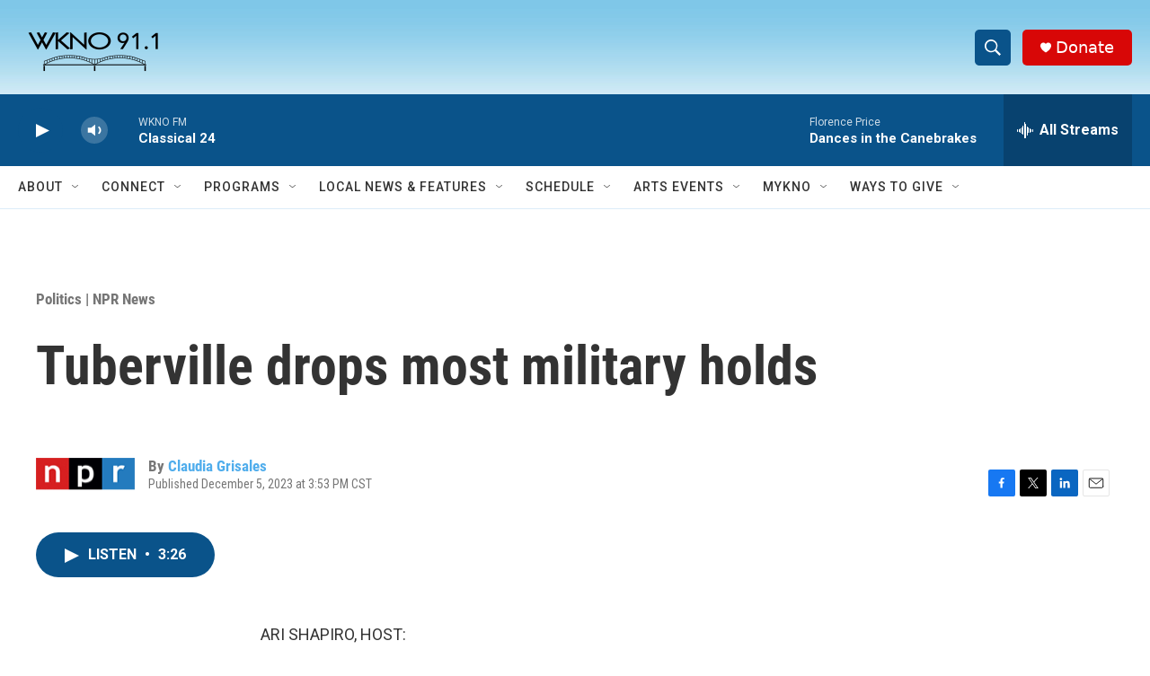

--- FILE ---
content_type: text/html; charset=utf-8
request_url: https://www.google.com/recaptcha/api2/anchor?ar=1&k=6LfHrSkUAAAAAPnKk5cT6JuKlKPzbwyTYuO8--Vr&co=aHR0cHM6Ly93d3cud2tub2ZtLm9yZzo0NDM.&hl=en&v=PoyoqOPhxBO7pBk68S4YbpHZ&size=invisible&anchor-ms=20000&execute-ms=30000&cb=rlemqq5khzhw
body_size: 49449
content:
<!DOCTYPE HTML><html dir="ltr" lang="en"><head><meta http-equiv="Content-Type" content="text/html; charset=UTF-8">
<meta http-equiv="X-UA-Compatible" content="IE=edge">
<title>reCAPTCHA</title>
<style type="text/css">
/* cyrillic-ext */
@font-face {
  font-family: 'Roboto';
  font-style: normal;
  font-weight: 400;
  font-stretch: 100%;
  src: url(//fonts.gstatic.com/s/roboto/v48/KFO7CnqEu92Fr1ME7kSn66aGLdTylUAMa3GUBHMdazTgWw.woff2) format('woff2');
  unicode-range: U+0460-052F, U+1C80-1C8A, U+20B4, U+2DE0-2DFF, U+A640-A69F, U+FE2E-FE2F;
}
/* cyrillic */
@font-face {
  font-family: 'Roboto';
  font-style: normal;
  font-weight: 400;
  font-stretch: 100%;
  src: url(//fonts.gstatic.com/s/roboto/v48/KFO7CnqEu92Fr1ME7kSn66aGLdTylUAMa3iUBHMdazTgWw.woff2) format('woff2');
  unicode-range: U+0301, U+0400-045F, U+0490-0491, U+04B0-04B1, U+2116;
}
/* greek-ext */
@font-face {
  font-family: 'Roboto';
  font-style: normal;
  font-weight: 400;
  font-stretch: 100%;
  src: url(//fonts.gstatic.com/s/roboto/v48/KFO7CnqEu92Fr1ME7kSn66aGLdTylUAMa3CUBHMdazTgWw.woff2) format('woff2');
  unicode-range: U+1F00-1FFF;
}
/* greek */
@font-face {
  font-family: 'Roboto';
  font-style: normal;
  font-weight: 400;
  font-stretch: 100%;
  src: url(//fonts.gstatic.com/s/roboto/v48/KFO7CnqEu92Fr1ME7kSn66aGLdTylUAMa3-UBHMdazTgWw.woff2) format('woff2');
  unicode-range: U+0370-0377, U+037A-037F, U+0384-038A, U+038C, U+038E-03A1, U+03A3-03FF;
}
/* math */
@font-face {
  font-family: 'Roboto';
  font-style: normal;
  font-weight: 400;
  font-stretch: 100%;
  src: url(//fonts.gstatic.com/s/roboto/v48/KFO7CnqEu92Fr1ME7kSn66aGLdTylUAMawCUBHMdazTgWw.woff2) format('woff2');
  unicode-range: U+0302-0303, U+0305, U+0307-0308, U+0310, U+0312, U+0315, U+031A, U+0326-0327, U+032C, U+032F-0330, U+0332-0333, U+0338, U+033A, U+0346, U+034D, U+0391-03A1, U+03A3-03A9, U+03B1-03C9, U+03D1, U+03D5-03D6, U+03F0-03F1, U+03F4-03F5, U+2016-2017, U+2034-2038, U+203C, U+2040, U+2043, U+2047, U+2050, U+2057, U+205F, U+2070-2071, U+2074-208E, U+2090-209C, U+20D0-20DC, U+20E1, U+20E5-20EF, U+2100-2112, U+2114-2115, U+2117-2121, U+2123-214F, U+2190, U+2192, U+2194-21AE, U+21B0-21E5, U+21F1-21F2, U+21F4-2211, U+2213-2214, U+2216-22FF, U+2308-230B, U+2310, U+2319, U+231C-2321, U+2336-237A, U+237C, U+2395, U+239B-23B7, U+23D0, U+23DC-23E1, U+2474-2475, U+25AF, U+25B3, U+25B7, U+25BD, U+25C1, U+25CA, U+25CC, U+25FB, U+266D-266F, U+27C0-27FF, U+2900-2AFF, U+2B0E-2B11, U+2B30-2B4C, U+2BFE, U+3030, U+FF5B, U+FF5D, U+1D400-1D7FF, U+1EE00-1EEFF;
}
/* symbols */
@font-face {
  font-family: 'Roboto';
  font-style: normal;
  font-weight: 400;
  font-stretch: 100%;
  src: url(//fonts.gstatic.com/s/roboto/v48/KFO7CnqEu92Fr1ME7kSn66aGLdTylUAMaxKUBHMdazTgWw.woff2) format('woff2');
  unicode-range: U+0001-000C, U+000E-001F, U+007F-009F, U+20DD-20E0, U+20E2-20E4, U+2150-218F, U+2190, U+2192, U+2194-2199, U+21AF, U+21E6-21F0, U+21F3, U+2218-2219, U+2299, U+22C4-22C6, U+2300-243F, U+2440-244A, U+2460-24FF, U+25A0-27BF, U+2800-28FF, U+2921-2922, U+2981, U+29BF, U+29EB, U+2B00-2BFF, U+4DC0-4DFF, U+FFF9-FFFB, U+10140-1018E, U+10190-1019C, U+101A0, U+101D0-101FD, U+102E0-102FB, U+10E60-10E7E, U+1D2C0-1D2D3, U+1D2E0-1D37F, U+1F000-1F0FF, U+1F100-1F1AD, U+1F1E6-1F1FF, U+1F30D-1F30F, U+1F315, U+1F31C, U+1F31E, U+1F320-1F32C, U+1F336, U+1F378, U+1F37D, U+1F382, U+1F393-1F39F, U+1F3A7-1F3A8, U+1F3AC-1F3AF, U+1F3C2, U+1F3C4-1F3C6, U+1F3CA-1F3CE, U+1F3D4-1F3E0, U+1F3ED, U+1F3F1-1F3F3, U+1F3F5-1F3F7, U+1F408, U+1F415, U+1F41F, U+1F426, U+1F43F, U+1F441-1F442, U+1F444, U+1F446-1F449, U+1F44C-1F44E, U+1F453, U+1F46A, U+1F47D, U+1F4A3, U+1F4B0, U+1F4B3, U+1F4B9, U+1F4BB, U+1F4BF, U+1F4C8-1F4CB, U+1F4D6, U+1F4DA, U+1F4DF, U+1F4E3-1F4E6, U+1F4EA-1F4ED, U+1F4F7, U+1F4F9-1F4FB, U+1F4FD-1F4FE, U+1F503, U+1F507-1F50B, U+1F50D, U+1F512-1F513, U+1F53E-1F54A, U+1F54F-1F5FA, U+1F610, U+1F650-1F67F, U+1F687, U+1F68D, U+1F691, U+1F694, U+1F698, U+1F6AD, U+1F6B2, U+1F6B9-1F6BA, U+1F6BC, U+1F6C6-1F6CF, U+1F6D3-1F6D7, U+1F6E0-1F6EA, U+1F6F0-1F6F3, U+1F6F7-1F6FC, U+1F700-1F7FF, U+1F800-1F80B, U+1F810-1F847, U+1F850-1F859, U+1F860-1F887, U+1F890-1F8AD, U+1F8B0-1F8BB, U+1F8C0-1F8C1, U+1F900-1F90B, U+1F93B, U+1F946, U+1F984, U+1F996, U+1F9E9, U+1FA00-1FA6F, U+1FA70-1FA7C, U+1FA80-1FA89, U+1FA8F-1FAC6, U+1FACE-1FADC, U+1FADF-1FAE9, U+1FAF0-1FAF8, U+1FB00-1FBFF;
}
/* vietnamese */
@font-face {
  font-family: 'Roboto';
  font-style: normal;
  font-weight: 400;
  font-stretch: 100%;
  src: url(//fonts.gstatic.com/s/roboto/v48/KFO7CnqEu92Fr1ME7kSn66aGLdTylUAMa3OUBHMdazTgWw.woff2) format('woff2');
  unicode-range: U+0102-0103, U+0110-0111, U+0128-0129, U+0168-0169, U+01A0-01A1, U+01AF-01B0, U+0300-0301, U+0303-0304, U+0308-0309, U+0323, U+0329, U+1EA0-1EF9, U+20AB;
}
/* latin-ext */
@font-face {
  font-family: 'Roboto';
  font-style: normal;
  font-weight: 400;
  font-stretch: 100%;
  src: url(//fonts.gstatic.com/s/roboto/v48/KFO7CnqEu92Fr1ME7kSn66aGLdTylUAMa3KUBHMdazTgWw.woff2) format('woff2');
  unicode-range: U+0100-02BA, U+02BD-02C5, U+02C7-02CC, U+02CE-02D7, U+02DD-02FF, U+0304, U+0308, U+0329, U+1D00-1DBF, U+1E00-1E9F, U+1EF2-1EFF, U+2020, U+20A0-20AB, U+20AD-20C0, U+2113, U+2C60-2C7F, U+A720-A7FF;
}
/* latin */
@font-face {
  font-family: 'Roboto';
  font-style: normal;
  font-weight: 400;
  font-stretch: 100%;
  src: url(//fonts.gstatic.com/s/roboto/v48/KFO7CnqEu92Fr1ME7kSn66aGLdTylUAMa3yUBHMdazQ.woff2) format('woff2');
  unicode-range: U+0000-00FF, U+0131, U+0152-0153, U+02BB-02BC, U+02C6, U+02DA, U+02DC, U+0304, U+0308, U+0329, U+2000-206F, U+20AC, U+2122, U+2191, U+2193, U+2212, U+2215, U+FEFF, U+FFFD;
}
/* cyrillic-ext */
@font-face {
  font-family: 'Roboto';
  font-style: normal;
  font-weight: 500;
  font-stretch: 100%;
  src: url(//fonts.gstatic.com/s/roboto/v48/KFO7CnqEu92Fr1ME7kSn66aGLdTylUAMa3GUBHMdazTgWw.woff2) format('woff2');
  unicode-range: U+0460-052F, U+1C80-1C8A, U+20B4, U+2DE0-2DFF, U+A640-A69F, U+FE2E-FE2F;
}
/* cyrillic */
@font-face {
  font-family: 'Roboto';
  font-style: normal;
  font-weight: 500;
  font-stretch: 100%;
  src: url(//fonts.gstatic.com/s/roboto/v48/KFO7CnqEu92Fr1ME7kSn66aGLdTylUAMa3iUBHMdazTgWw.woff2) format('woff2');
  unicode-range: U+0301, U+0400-045F, U+0490-0491, U+04B0-04B1, U+2116;
}
/* greek-ext */
@font-face {
  font-family: 'Roboto';
  font-style: normal;
  font-weight: 500;
  font-stretch: 100%;
  src: url(//fonts.gstatic.com/s/roboto/v48/KFO7CnqEu92Fr1ME7kSn66aGLdTylUAMa3CUBHMdazTgWw.woff2) format('woff2');
  unicode-range: U+1F00-1FFF;
}
/* greek */
@font-face {
  font-family: 'Roboto';
  font-style: normal;
  font-weight: 500;
  font-stretch: 100%;
  src: url(//fonts.gstatic.com/s/roboto/v48/KFO7CnqEu92Fr1ME7kSn66aGLdTylUAMa3-UBHMdazTgWw.woff2) format('woff2');
  unicode-range: U+0370-0377, U+037A-037F, U+0384-038A, U+038C, U+038E-03A1, U+03A3-03FF;
}
/* math */
@font-face {
  font-family: 'Roboto';
  font-style: normal;
  font-weight: 500;
  font-stretch: 100%;
  src: url(//fonts.gstatic.com/s/roboto/v48/KFO7CnqEu92Fr1ME7kSn66aGLdTylUAMawCUBHMdazTgWw.woff2) format('woff2');
  unicode-range: U+0302-0303, U+0305, U+0307-0308, U+0310, U+0312, U+0315, U+031A, U+0326-0327, U+032C, U+032F-0330, U+0332-0333, U+0338, U+033A, U+0346, U+034D, U+0391-03A1, U+03A3-03A9, U+03B1-03C9, U+03D1, U+03D5-03D6, U+03F0-03F1, U+03F4-03F5, U+2016-2017, U+2034-2038, U+203C, U+2040, U+2043, U+2047, U+2050, U+2057, U+205F, U+2070-2071, U+2074-208E, U+2090-209C, U+20D0-20DC, U+20E1, U+20E5-20EF, U+2100-2112, U+2114-2115, U+2117-2121, U+2123-214F, U+2190, U+2192, U+2194-21AE, U+21B0-21E5, U+21F1-21F2, U+21F4-2211, U+2213-2214, U+2216-22FF, U+2308-230B, U+2310, U+2319, U+231C-2321, U+2336-237A, U+237C, U+2395, U+239B-23B7, U+23D0, U+23DC-23E1, U+2474-2475, U+25AF, U+25B3, U+25B7, U+25BD, U+25C1, U+25CA, U+25CC, U+25FB, U+266D-266F, U+27C0-27FF, U+2900-2AFF, U+2B0E-2B11, U+2B30-2B4C, U+2BFE, U+3030, U+FF5B, U+FF5D, U+1D400-1D7FF, U+1EE00-1EEFF;
}
/* symbols */
@font-face {
  font-family: 'Roboto';
  font-style: normal;
  font-weight: 500;
  font-stretch: 100%;
  src: url(//fonts.gstatic.com/s/roboto/v48/KFO7CnqEu92Fr1ME7kSn66aGLdTylUAMaxKUBHMdazTgWw.woff2) format('woff2');
  unicode-range: U+0001-000C, U+000E-001F, U+007F-009F, U+20DD-20E0, U+20E2-20E4, U+2150-218F, U+2190, U+2192, U+2194-2199, U+21AF, U+21E6-21F0, U+21F3, U+2218-2219, U+2299, U+22C4-22C6, U+2300-243F, U+2440-244A, U+2460-24FF, U+25A0-27BF, U+2800-28FF, U+2921-2922, U+2981, U+29BF, U+29EB, U+2B00-2BFF, U+4DC0-4DFF, U+FFF9-FFFB, U+10140-1018E, U+10190-1019C, U+101A0, U+101D0-101FD, U+102E0-102FB, U+10E60-10E7E, U+1D2C0-1D2D3, U+1D2E0-1D37F, U+1F000-1F0FF, U+1F100-1F1AD, U+1F1E6-1F1FF, U+1F30D-1F30F, U+1F315, U+1F31C, U+1F31E, U+1F320-1F32C, U+1F336, U+1F378, U+1F37D, U+1F382, U+1F393-1F39F, U+1F3A7-1F3A8, U+1F3AC-1F3AF, U+1F3C2, U+1F3C4-1F3C6, U+1F3CA-1F3CE, U+1F3D4-1F3E0, U+1F3ED, U+1F3F1-1F3F3, U+1F3F5-1F3F7, U+1F408, U+1F415, U+1F41F, U+1F426, U+1F43F, U+1F441-1F442, U+1F444, U+1F446-1F449, U+1F44C-1F44E, U+1F453, U+1F46A, U+1F47D, U+1F4A3, U+1F4B0, U+1F4B3, U+1F4B9, U+1F4BB, U+1F4BF, U+1F4C8-1F4CB, U+1F4D6, U+1F4DA, U+1F4DF, U+1F4E3-1F4E6, U+1F4EA-1F4ED, U+1F4F7, U+1F4F9-1F4FB, U+1F4FD-1F4FE, U+1F503, U+1F507-1F50B, U+1F50D, U+1F512-1F513, U+1F53E-1F54A, U+1F54F-1F5FA, U+1F610, U+1F650-1F67F, U+1F687, U+1F68D, U+1F691, U+1F694, U+1F698, U+1F6AD, U+1F6B2, U+1F6B9-1F6BA, U+1F6BC, U+1F6C6-1F6CF, U+1F6D3-1F6D7, U+1F6E0-1F6EA, U+1F6F0-1F6F3, U+1F6F7-1F6FC, U+1F700-1F7FF, U+1F800-1F80B, U+1F810-1F847, U+1F850-1F859, U+1F860-1F887, U+1F890-1F8AD, U+1F8B0-1F8BB, U+1F8C0-1F8C1, U+1F900-1F90B, U+1F93B, U+1F946, U+1F984, U+1F996, U+1F9E9, U+1FA00-1FA6F, U+1FA70-1FA7C, U+1FA80-1FA89, U+1FA8F-1FAC6, U+1FACE-1FADC, U+1FADF-1FAE9, U+1FAF0-1FAF8, U+1FB00-1FBFF;
}
/* vietnamese */
@font-face {
  font-family: 'Roboto';
  font-style: normal;
  font-weight: 500;
  font-stretch: 100%;
  src: url(//fonts.gstatic.com/s/roboto/v48/KFO7CnqEu92Fr1ME7kSn66aGLdTylUAMa3OUBHMdazTgWw.woff2) format('woff2');
  unicode-range: U+0102-0103, U+0110-0111, U+0128-0129, U+0168-0169, U+01A0-01A1, U+01AF-01B0, U+0300-0301, U+0303-0304, U+0308-0309, U+0323, U+0329, U+1EA0-1EF9, U+20AB;
}
/* latin-ext */
@font-face {
  font-family: 'Roboto';
  font-style: normal;
  font-weight: 500;
  font-stretch: 100%;
  src: url(//fonts.gstatic.com/s/roboto/v48/KFO7CnqEu92Fr1ME7kSn66aGLdTylUAMa3KUBHMdazTgWw.woff2) format('woff2');
  unicode-range: U+0100-02BA, U+02BD-02C5, U+02C7-02CC, U+02CE-02D7, U+02DD-02FF, U+0304, U+0308, U+0329, U+1D00-1DBF, U+1E00-1E9F, U+1EF2-1EFF, U+2020, U+20A0-20AB, U+20AD-20C0, U+2113, U+2C60-2C7F, U+A720-A7FF;
}
/* latin */
@font-face {
  font-family: 'Roboto';
  font-style: normal;
  font-weight: 500;
  font-stretch: 100%;
  src: url(//fonts.gstatic.com/s/roboto/v48/KFO7CnqEu92Fr1ME7kSn66aGLdTylUAMa3yUBHMdazQ.woff2) format('woff2');
  unicode-range: U+0000-00FF, U+0131, U+0152-0153, U+02BB-02BC, U+02C6, U+02DA, U+02DC, U+0304, U+0308, U+0329, U+2000-206F, U+20AC, U+2122, U+2191, U+2193, U+2212, U+2215, U+FEFF, U+FFFD;
}
/* cyrillic-ext */
@font-face {
  font-family: 'Roboto';
  font-style: normal;
  font-weight: 900;
  font-stretch: 100%;
  src: url(//fonts.gstatic.com/s/roboto/v48/KFO7CnqEu92Fr1ME7kSn66aGLdTylUAMa3GUBHMdazTgWw.woff2) format('woff2');
  unicode-range: U+0460-052F, U+1C80-1C8A, U+20B4, U+2DE0-2DFF, U+A640-A69F, U+FE2E-FE2F;
}
/* cyrillic */
@font-face {
  font-family: 'Roboto';
  font-style: normal;
  font-weight: 900;
  font-stretch: 100%;
  src: url(//fonts.gstatic.com/s/roboto/v48/KFO7CnqEu92Fr1ME7kSn66aGLdTylUAMa3iUBHMdazTgWw.woff2) format('woff2');
  unicode-range: U+0301, U+0400-045F, U+0490-0491, U+04B0-04B1, U+2116;
}
/* greek-ext */
@font-face {
  font-family: 'Roboto';
  font-style: normal;
  font-weight: 900;
  font-stretch: 100%;
  src: url(//fonts.gstatic.com/s/roboto/v48/KFO7CnqEu92Fr1ME7kSn66aGLdTylUAMa3CUBHMdazTgWw.woff2) format('woff2');
  unicode-range: U+1F00-1FFF;
}
/* greek */
@font-face {
  font-family: 'Roboto';
  font-style: normal;
  font-weight: 900;
  font-stretch: 100%;
  src: url(//fonts.gstatic.com/s/roboto/v48/KFO7CnqEu92Fr1ME7kSn66aGLdTylUAMa3-UBHMdazTgWw.woff2) format('woff2');
  unicode-range: U+0370-0377, U+037A-037F, U+0384-038A, U+038C, U+038E-03A1, U+03A3-03FF;
}
/* math */
@font-face {
  font-family: 'Roboto';
  font-style: normal;
  font-weight: 900;
  font-stretch: 100%;
  src: url(//fonts.gstatic.com/s/roboto/v48/KFO7CnqEu92Fr1ME7kSn66aGLdTylUAMawCUBHMdazTgWw.woff2) format('woff2');
  unicode-range: U+0302-0303, U+0305, U+0307-0308, U+0310, U+0312, U+0315, U+031A, U+0326-0327, U+032C, U+032F-0330, U+0332-0333, U+0338, U+033A, U+0346, U+034D, U+0391-03A1, U+03A3-03A9, U+03B1-03C9, U+03D1, U+03D5-03D6, U+03F0-03F1, U+03F4-03F5, U+2016-2017, U+2034-2038, U+203C, U+2040, U+2043, U+2047, U+2050, U+2057, U+205F, U+2070-2071, U+2074-208E, U+2090-209C, U+20D0-20DC, U+20E1, U+20E5-20EF, U+2100-2112, U+2114-2115, U+2117-2121, U+2123-214F, U+2190, U+2192, U+2194-21AE, U+21B0-21E5, U+21F1-21F2, U+21F4-2211, U+2213-2214, U+2216-22FF, U+2308-230B, U+2310, U+2319, U+231C-2321, U+2336-237A, U+237C, U+2395, U+239B-23B7, U+23D0, U+23DC-23E1, U+2474-2475, U+25AF, U+25B3, U+25B7, U+25BD, U+25C1, U+25CA, U+25CC, U+25FB, U+266D-266F, U+27C0-27FF, U+2900-2AFF, U+2B0E-2B11, U+2B30-2B4C, U+2BFE, U+3030, U+FF5B, U+FF5D, U+1D400-1D7FF, U+1EE00-1EEFF;
}
/* symbols */
@font-face {
  font-family: 'Roboto';
  font-style: normal;
  font-weight: 900;
  font-stretch: 100%;
  src: url(//fonts.gstatic.com/s/roboto/v48/KFO7CnqEu92Fr1ME7kSn66aGLdTylUAMaxKUBHMdazTgWw.woff2) format('woff2');
  unicode-range: U+0001-000C, U+000E-001F, U+007F-009F, U+20DD-20E0, U+20E2-20E4, U+2150-218F, U+2190, U+2192, U+2194-2199, U+21AF, U+21E6-21F0, U+21F3, U+2218-2219, U+2299, U+22C4-22C6, U+2300-243F, U+2440-244A, U+2460-24FF, U+25A0-27BF, U+2800-28FF, U+2921-2922, U+2981, U+29BF, U+29EB, U+2B00-2BFF, U+4DC0-4DFF, U+FFF9-FFFB, U+10140-1018E, U+10190-1019C, U+101A0, U+101D0-101FD, U+102E0-102FB, U+10E60-10E7E, U+1D2C0-1D2D3, U+1D2E0-1D37F, U+1F000-1F0FF, U+1F100-1F1AD, U+1F1E6-1F1FF, U+1F30D-1F30F, U+1F315, U+1F31C, U+1F31E, U+1F320-1F32C, U+1F336, U+1F378, U+1F37D, U+1F382, U+1F393-1F39F, U+1F3A7-1F3A8, U+1F3AC-1F3AF, U+1F3C2, U+1F3C4-1F3C6, U+1F3CA-1F3CE, U+1F3D4-1F3E0, U+1F3ED, U+1F3F1-1F3F3, U+1F3F5-1F3F7, U+1F408, U+1F415, U+1F41F, U+1F426, U+1F43F, U+1F441-1F442, U+1F444, U+1F446-1F449, U+1F44C-1F44E, U+1F453, U+1F46A, U+1F47D, U+1F4A3, U+1F4B0, U+1F4B3, U+1F4B9, U+1F4BB, U+1F4BF, U+1F4C8-1F4CB, U+1F4D6, U+1F4DA, U+1F4DF, U+1F4E3-1F4E6, U+1F4EA-1F4ED, U+1F4F7, U+1F4F9-1F4FB, U+1F4FD-1F4FE, U+1F503, U+1F507-1F50B, U+1F50D, U+1F512-1F513, U+1F53E-1F54A, U+1F54F-1F5FA, U+1F610, U+1F650-1F67F, U+1F687, U+1F68D, U+1F691, U+1F694, U+1F698, U+1F6AD, U+1F6B2, U+1F6B9-1F6BA, U+1F6BC, U+1F6C6-1F6CF, U+1F6D3-1F6D7, U+1F6E0-1F6EA, U+1F6F0-1F6F3, U+1F6F7-1F6FC, U+1F700-1F7FF, U+1F800-1F80B, U+1F810-1F847, U+1F850-1F859, U+1F860-1F887, U+1F890-1F8AD, U+1F8B0-1F8BB, U+1F8C0-1F8C1, U+1F900-1F90B, U+1F93B, U+1F946, U+1F984, U+1F996, U+1F9E9, U+1FA00-1FA6F, U+1FA70-1FA7C, U+1FA80-1FA89, U+1FA8F-1FAC6, U+1FACE-1FADC, U+1FADF-1FAE9, U+1FAF0-1FAF8, U+1FB00-1FBFF;
}
/* vietnamese */
@font-face {
  font-family: 'Roboto';
  font-style: normal;
  font-weight: 900;
  font-stretch: 100%;
  src: url(//fonts.gstatic.com/s/roboto/v48/KFO7CnqEu92Fr1ME7kSn66aGLdTylUAMa3OUBHMdazTgWw.woff2) format('woff2');
  unicode-range: U+0102-0103, U+0110-0111, U+0128-0129, U+0168-0169, U+01A0-01A1, U+01AF-01B0, U+0300-0301, U+0303-0304, U+0308-0309, U+0323, U+0329, U+1EA0-1EF9, U+20AB;
}
/* latin-ext */
@font-face {
  font-family: 'Roboto';
  font-style: normal;
  font-weight: 900;
  font-stretch: 100%;
  src: url(//fonts.gstatic.com/s/roboto/v48/KFO7CnqEu92Fr1ME7kSn66aGLdTylUAMa3KUBHMdazTgWw.woff2) format('woff2');
  unicode-range: U+0100-02BA, U+02BD-02C5, U+02C7-02CC, U+02CE-02D7, U+02DD-02FF, U+0304, U+0308, U+0329, U+1D00-1DBF, U+1E00-1E9F, U+1EF2-1EFF, U+2020, U+20A0-20AB, U+20AD-20C0, U+2113, U+2C60-2C7F, U+A720-A7FF;
}
/* latin */
@font-face {
  font-family: 'Roboto';
  font-style: normal;
  font-weight: 900;
  font-stretch: 100%;
  src: url(//fonts.gstatic.com/s/roboto/v48/KFO7CnqEu92Fr1ME7kSn66aGLdTylUAMa3yUBHMdazQ.woff2) format('woff2');
  unicode-range: U+0000-00FF, U+0131, U+0152-0153, U+02BB-02BC, U+02C6, U+02DA, U+02DC, U+0304, U+0308, U+0329, U+2000-206F, U+20AC, U+2122, U+2191, U+2193, U+2212, U+2215, U+FEFF, U+FFFD;
}

</style>
<link rel="stylesheet" type="text/css" href="https://www.gstatic.com/recaptcha/releases/PoyoqOPhxBO7pBk68S4YbpHZ/styles__ltr.css">
<script nonce="poJ8AR28qfs_52cx-X2W_w" type="text/javascript">window['__recaptcha_api'] = 'https://www.google.com/recaptcha/api2/';</script>
<script type="text/javascript" src="https://www.gstatic.com/recaptcha/releases/PoyoqOPhxBO7pBk68S4YbpHZ/recaptcha__en.js" nonce="poJ8AR28qfs_52cx-X2W_w">
      
    </script></head>
<body><div id="rc-anchor-alert" class="rc-anchor-alert"></div>
<input type="hidden" id="recaptcha-token" value="[base64]">
<script type="text/javascript" nonce="poJ8AR28qfs_52cx-X2W_w">
      recaptcha.anchor.Main.init("[\x22ainput\x22,[\x22bgdata\x22,\x22\x22,\[base64]/[base64]/[base64]/KE4oMTI0LHYsdi5HKSxMWihsLHYpKTpOKDEyNCx2LGwpLFYpLHYpLFQpKSxGKDE3MSx2KX0scjc9ZnVuY3Rpb24obCl7cmV0dXJuIGx9LEM9ZnVuY3Rpb24obCxWLHYpe04odixsLFYpLFZbYWtdPTI3OTZ9LG49ZnVuY3Rpb24obCxWKXtWLlg9KChWLlg/[base64]/[base64]/[base64]/[base64]/[base64]/[base64]/[base64]/[base64]/[base64]/[base64]/[base64]\\u003d\x22,\[base64]\\u003d\\u003d\x22,\[base64]/wpchw6fDgMK6YgrDrjzCnT7Cj8OuUMO/TcKjGsOYZ8O6KsKaOjlXXAHCkcKjD8OQwpMlLhIJKcOxwqhhM8O1NcOiEMKlwpvDhcOOwo8gXcOwDyrCkizDpkHCl3DCvEdPwp8SSU06TMKqwqnDg2fDlg8Jw5fCpHrDksOye8Kjwr1pwo/DlMK1wqodwoDClMKiw5xvw7x2wobDq8OOw5/CkzDDowrCi8ODWSTCnMKgCsOwwqHCtFbDkcKIw4NTb8Ksw4ktE8OJf8KPwpYYJcK0w7PDm8OLcCjCuE/Dr0Y8wpo0S1tcKwTDuXHCrcOoCwRfw5EcwqlPw6vDq8KBw60aCMKlw45pwrQUwp3CoR/DrVnCrMK4w4vDoU/CjsOIwrrCuyPClcOtV8K2OzrChTrCg3PDtMOCEFpbwpvDk8Okw7ZMaTdewoPDi1PDgMKJcyrCpMOWw53CksKEwrvCpsKlwqsYwq3ColvClgXCs0DDvcKRJgrDgsKbBMOuQMONP0llw7nCqV3DkDwlw5zCgsOwwotPPcKoCzB/IsKIw4U+wrXCiMOJEsKvRQp1wp7DtX3DvmQMNDfDncO8wo5vw7pCwq/[base64]/VCDCksOtdxDCjTkuwqzCisKaWTHDrS80wrHDtcKDw5LDjMKCwps2wphdIXARJ8OFw4/DuhrCtVdQUx7DnsO0cMOiworDj8Kgw6DCtsKZw4bCtTRHwo9+K8KpRMOkw6PCmG49wqE9QsKNA8Oaw5/Dt8OUwp1TBMKZwpEbKcKKbgdSw47Cs8OtwoPDlBA3c0V0Q8KZwpLDuDZXw70HXcOXwo9wTMKLw43DoWh0wpcDwqJawoA+wp/[base64]/[base64]/CgknDuSkTMcKKwq8gAXJgQ8KVZMO0w5PCiMKAw6LDucOuw59kwoHCs8OrG8OHFcOeYgDCocK1wq1ewrBRwpAacAzCvjbDtj9cPsOmLUnCnsKpLsK1XVDCvsOgBsOrdknDusKmWV7DrxvDoMKzTcKBHCrCh8KoYGdNeGsmAcORJzpJw70WZcO6w7t/w5nDgU0xwqLDl8KWw6DCrsOHE8K6TXk3IEp2RCHDm8K8C29HUcKgelzDs8KUw7zCsTcjw4fCvMKpGydfw688bMKiJsKAeijDhMKSwqBuSUHDrcOibsKOw5caw4zDgTnCq0DCiwNgwqIFwrrDuMOawqo4FirDvsOiwoHDkAJVw4/DgcKpL8Ktw7TDhj7DocOIwp7CicK7worDsMOywp7DoWzDuMOww4pFYBFvwrbClcObw4TDrycAPQvCo3BqU8KfBcOAw67DusKGwoFxwp1sI8OUUS3CvBjDhnXCrcK2EMOtw5RKNsOKYsOuwpLCoMOMIMOgfcO0w7jCmUweHsKURhbCjmjDmlbDsUAiw7sfI3/Dm8K6wqLDiMKfBsKKP8KQacKvYMKTJ1Nyw6A4c2kMwoPCpsOiDTXDgcK1IMOTwqUQwpk+XcO6wpbDrMKVNMOhIAzDqsOEO15FYV3CgX02w4s0wpLDhMK/RMKsRMK7wrdWwpQoKHtmJyXDkMOIwqDDqsKOY05pG8O9IAo0woNqFX1XCcOpacOtGCDCgxLCqXJEwp3Ctk/DiyrCjkxdw69oRQUzHsK5f8KMOx9ICAFxJMOTwqrDpz3DpsOZw67DvlTCkcKYwrweIVTCjsKUC8K1ckZswpNXw5TCqcK6wr/DscKow7lgD8O1w5dNKsOWZHM4YDHCoyjCk37DiMOYwpfCr8Kjw5LCkytkGsOLazHDrsKQwoV/[base64]/K8OlIwfCkE1kwrxnwonCp8K5wrzClsKwXsKSw655wpIdwqjCmcKDOFxRG2xfwqotwqM5wo3DusKKw7HClF3DgkTDtMK/MS3CrcKLbcOVc8K4esKYPnjDn8O+w5RiwpzCoVM0RCXDg8OVw59pcMKNThHCjh3DiWwywppjFi9Vwq8JYMOUOFrCsRfDksOLw7duwoIrw7TCuXzDqsKvwqN6w7ZTwrNowp4XRDjCssOxwoM3K8KCQcOEwqF/WSVYbwA7LcKpw5ETw7XDkXUQwpnDihsBeMKkfsKrTsKYI8Krw4Z2SsOnw64zw5zDkQoaw7M4PcKrw5c9JRMHwrkzHzTDumt6wp9hB8O/w5jCgcKGFUZiwrF4BDbCjTLDt8Ksw7ZXwqBEw6/Cv0vDjcOmwrDDjcOAVRYqw53CohrCn8OpWCnDjcO2GcK0wpjCmTXCksObOsOyO3zChHdOwq3DkMKiTMOSw7jCt8O5w4LDvSIKw5nCkQIUwqZgwoRJwoTChsKrL2fDn2toWzISZjtsEsOewr0nGcOtw61/w4TDvcKDQ8OpwrRrTCgHw6ViFhRDw6USHsO8Oi8+wpXDk8KRwrUSWsOAPsO/w4XCrsK/wqtzwobDlsKmHcKSw7/DoXrCtXMQKMOiaQDCm13CtkA8YnzCosKdwokIw59ydsOjTwvCr8K8w5rDpMOOaGrDisKKwqNywpJ4FGZmO8OvdypNwq3CpsOjZCsrAlB9BcKJaMKuBgPChAEqfcKeO8OrYHEkw6LDmcKxZ8Ocw5xjcl3CoUktZGDDnMOQw7HDkBXCkx7DnUrCrsOvNU12TcK/TC9wwpgvwrPCosO4Z8KzNcKpAg9LwrTCgXwPIcKyw7DChcODCsKRw5XDr8O5HGw4CsOzMMO/w7jCkVrDjMO2cUnDtsOOWybDoMOnTSsvwrhGwqsswrLCpErDq8Ocw6c8PMOjDsOSPsKSQ8OvYsOZZsK5KsKTwqobwq8dwpsfwrNRWcKRT3bCscKANh44Q0A9AsOMa8KvH8KqwrFnamvCnFzCnFrCncOMw6Z0EFLCq8O4w6XCpMO3wr3Ci8O/w4F5UMKlNz4YwrfCpsK3d1HCsEQ3bMKQIC/DmsK2wo1pOcKewqdBw7zDmsOxCzAdw4DCs8KFYUMRw7bDqhzDomLDhMOxKMOREQcTw7PDpQHCqhbDjTQkw4N9LMOSw67CgUxGw7A0w5EaXcOMw4cnFznCvSTDmcKIw41rAsKjwpFzw7Bowr9ow6RVwroFw4vCuMK/MHHCkFJ5wqc2wprDrXHDkUhgw5dVwrk/w5MNwoTCpQ1ydsOyfcOKw6HCq8OIw4tgwoHDmcOVworDtF9tw6Ycw4vDvH3Cn1vDogXCoFDChcKxw4TDk8OsGHoDwp47w73DukzCisKgwofDtBtED3TDjsOMSHsvPsKiXFkyw4LCtGLCl8KhKCjChMK9AcKKwo/CnMOgwpTDoMK6wpjConJuwp05L8K2w4Q3wo1bwrvDoTTDhsOZLXzChsOSKFLCmsO0Ll5QAcKLQcKpwp/[base64]/LMKwwrvDm8Kxw4/Dg1d1w6RGwrzDisKMJcOMcMKEAMOoIcOIQcKvw4vDo2vCoVfDilU4FMK9w4LCmsO+w77DpcKnZ8Omwp3DoG4TAxzCow/DljNJP8KMw7jCswTDmno+OMOgwr5HwpMsRgDClHlqS8KGwoHDmMOmw6dpKMKZF8KDwq9Jwo8vw7LCkcKQwpJeH0jCncO7wpMgwphBLcOtVcKXw6nDjjcCfMOGD8KMw7PDhcOeVn1lw6/DgkbDjTTCkRdgQxASHCTCnMOWPxFQwpDCkFDDnkPCscK5woDDkcO7WBnCqSHDgBZESkrCh13CoxbCucK2GBzDucKmw47Dv3B5w61nw7bClirCosORQcO0w7jCocO9wq/CviNZw4jDniVLw5zClsO+wovCp3Bpw7nCj17CvsKpC8KDwp7CmGEWwqVdVl/CnsOEwoIuwrt8c3Rhw7DDvm5TwpMrwoPDiiAJPEt6w6cgw4zCsiMXw613w7LDsVjDncOvGsOuw5zCiMKoZ8Kyw4EiW8KswpIYwqpew5fDjMObGFAqwrHClsO1wpkOwqjChyjDncKZOgnDqj1PwpDCpMKcwqtCw7cASsKEeDRVJ2hTCcOVGcOZwqNsfCXClcOsa2/[base64]/DrEtWw6PCr8K7HsOowq0zCVfCozfCi8K9JMOjKMKBOV3Cs2Y5TMK9w4LCusOqw4xIw7PCucKYesOWOi9wB8KiHXRlWyLDgcKfw50PwqnDtxjDksKnecKrwoAfRcKww47CkcKfSCLDr0LCqcKPYsOAw5TCjhTCrzAUJsOlM8ORwrPDsiLDhsKzwprCpcKHwqsJAB/CgMOkDFwdacK9wqgAw7g9wrbCqldDwp8Jwp3CvhMaUGMuAn/[base64]/[base64]/[base64]/DhsKRCiJjw6fDgMKIw7jDncO8wot+w4TCocKyw47DlsOpUUJRwqU0DcKUw5HCixbDmMKiwrEOwqxjRsOGF8OHN0/CuMK3w4DDjhQYMhcWw5BrYcKnw5rDu8OdIXEkw7tkMcKBaG/DhsOHwoFJA8K4eFvCkcOPWMK8LAo4FMOMTnBGXFAWwqjDjsKDEsKOwogHfyDCuTrCqsKDel0VwotmX8OhJzrCssOsXBpBw7jDrsKjPx1gMMOowqwJO1RnWMKWOQ3ChV3CjyxCZW7DmAsawpl9wr8xBhwuY0vCk8ONwqVUc8O1JQd6McKeeERvwqIXwr/DpGpfVETDpS/DrsOaNMKHwqnCjkUzQsOowqwPacKfP3vDgFgsY2BTFwLCi8OFw73CpMKMwozCtMKUaMK4Y2Ijw5bCpVtKwpcjYcK8RHDCgMKtwpLCosOFwp7DiMOrccK3RcKmwpvCnQfCg8OFw64NRWtywqLDpsOXVMO9YMKMWsKbwrQnVmJEWwxgVFzDsUvDnwjCgsKjwpLDlG/DjMKOH8KNecO1az4Nwo5PFVkmwqYqwp/CtcKkwrB9QXzDk8OHwpnDj07DucOIw7lJesOIw5hoQ8KdOifCmTQZwqVZbx/CpSzCslnCqMORMcOYDVLDssK8wpfDnBAFw5/CucKCwrDCgMOVYcOxD0lbNMKfw4ZtWjDCowrDjFfCt8OvVG4awpIVYQ9fAMK9wovCmMKvWELCr3EPGSRdPCXDmw8qMmHDnm7DmiwlJHnCvcOwwpjDlMK/w4TCgFE9wrPCvcOBwrdtQMO8QsObw7kDw4onw7vCt8OAwo5gLWVfQMKTewAcw5l5woRwPQx6UD3Cs1/CjsKPwodDNgcSwpvCssONw4ouw5rDg8ODwo4BQ8OIWmPDjwQcY0DDrVjDh8OKwrohwrZUJwNNwrPDjwEhc0lbRcKUw73DpyjDosO2WcO5MxBWaV7CmxvCjMOWw6XCmW/[base64]/w6DDo0/Culd/cHfDosOkw5XDjMO+w6/Dm8O+wqDDqB3CoHA/wqhgw5jDqcO2wpvDoMONwobCpxDDp8KSNQ86TS9xw7jCpRLDjsK3acO3BMO+w4XCscOqFcKBw6bCmk/DncO7b8OpGCzDvlEuwoRxwoZaUsOrwr/CsQ0kwo1IDBVuwpXCuEfDucK2WMOlw4XDiQQ5DTrDgz0WSUzDnwhZwqd/MMOkw7JjMcK8w5BEw6wlNcKCXMKww4XDicOQwpJJDSjDvk/DjDYTfWRmw6U2wqrDsMKrw6oXM8O3w7zCjQLCnRnDlF7DjMKJwpo9w4/DgMKfMsOJdcKuwpgdwowFci3DlsOxwpnCmMKrSTnDlMK2wpLCtwQzw61Gw60+w5kMFilswpjDnsKlZn88w69uKDJSIsOQYMOLwqhLRm3DvMK/[base64]/csOAw48pwpnDhcKVwqrCpSrDusKswrUtVsOwwrFeMMKlwoh4BcOxBcKfw7pFNcK7B8Kfwp7Do0Y/[base64]/Cp2FUwrPDg8KlcADDmgbCncOCw4w5wrnDtmjCqsOVCMKZPRUtK8OncMKBHRfDjGLDpnZLO8KAw7zCicKjwpXDjVDDrcO6w5HDrH/CtwcSw60ow79LwqRrw7bDpcKbw4nDm8KVwogiXx4DKnrDo8O/[base64]/FlfDowguw4TCnsOoUVvCuhlewp4EGMO7w63DvWvCt8KfRCXCucKhRULCncONeAbDmhjDq0x7dsKcw6oww5zDjS3CrcOowqnDhcKcd8OpwrFzwqrCtMOKwpZ6w7/CqMKyNsKYw4gQe8Ohfh1hw77CmMKnwroyE2PDh23CpzEAICBAwpLCosOjwpzCl8KLVMKMw77DsU02L8K5wot7wpzCrMKfCjLCosKiw57CiyUEw4LCmGVJwoZ/BcKaw6Q9KMOqYsK3KsO9DMOKw5/DizvCr8OLanZAJE3CrcOZcsKITV4FQUM/w6ZBw7Fpd8OCw4AnSDB7M8OwUsORw6/DhiXCjcO1wpHCpgDDpx3CvcKRHsOSwoJXfMKuZsKrLT7Cm8OWwoDDiUh3woDDiMKscTLCoMK4wqLDjivChsO3VWs/wpBlKsOnw5Iiw53CrBDDvB8mfcO/wqgrE8KXQXnDswBnw7jDusOYCcKjw7DCkhDDucKpOmrCnCXDgcOAEMOEb8OGwq7DvsK8DMOpwqjCn8KDw6jCqCDDhcOnJXRXbGjCqUN3wrhSwo8zw4fDoXF7B8KeV8O0JcOIwo0iYcOqwrnCpsKvAzXDoMKxw5oDK8KDcEtCwpd/JMOfSyY4VF4Jw4QhXyBHRcOQacObYsOXwrbDl8Oyw5Vdw4YGVcOuwpxnSwofwpjDjEQ5G8OtSUkNwr7CpsK1w6NlworCg8KsY8O8w6XDpgvCqsOhAcOlw4zDoETCmDTCmsO/wpsdwqvDs1XCtcO8UsO2WETDjMOAR8KUBMOkw4Mow5Nzwrcka2PCvWbCmC/CiMOYVEUvJifCsy8EwrA/JCrDusK7bCgbMsKuw4xyw6jCn13DkcOaw44qw7bCk8OrwphbUsOBw4hqwrHDnMO3c03Ctj/Dk8OtwoNbVBbCp8OaOxbChMOMTsKZaiRJdMO/wrHDsMKxL27Dl8OdwpELRlnCsMOSIjfCgcKGVRrDp8KkwrNvwrnDoFLDlw95w50/G8OQwqpBw75OKcO7YWoibWsYW8ODbkIueMOyw6kPSnvDum3CuS0jdShYw43CkcKkUcK9w71jAsKPw7EyJSjDjBXCuGZMw6t2w6/CkULCnsOow6DChTLCiHrDrD05BcKwUMOnw5d5V1HDlcOzAsKKwpLDjxkywpPCl8KVWSknwoJ+bMO1w5cXworCpxfDoVjCnFfDgxdiwoJRIErCsmLCnsOpw4VKVW/[base64]/DrcKoOMONVljDlWY9YU7DtgJFU8K0Z8K2DsKww5LDpsK+Fjk5esKeeRPDrsKxwoBFQlgHU8OiBVRtw7LDhMKUG8KHAMKMw53Cq8O5MMKxesKiw6/DhMOVwrZTwrnCg1g0cQB2MsKRUsKwQGXDocOcw5dVPjAyw6LCq8K3U8KSD2LCqsOufnxxw4E4CsOeD8OUwqZ0w7guN8Ocw6lGwp0gwrzDv8OqOWhZA8OvUxLCgXnCocOPwqtfwoU7wrgdw7XDnsO8w7HClUjDrSTDl8OCQsKJFDlZS3nDrhfDgMKPKXwNQHQHfG/[base64]/QsKowoLCkcOSwqRNw4zCv8OhVGI9w4XDhsO2wq9Pw4rDsMKTw5tCwobCmV/CoXFCLkRtw5k5w6zCg1/DmBLCpkx3d2caasOkDsObwqrDlyrDsRPDncO9b25/[base64]/[base64]/Cr8OPw6lSKcOke8OpSDvChzHCvsKeDk3DjsKdKsKVB2bClsO4JxUTw47DlMOBDsOTYVnDpxHCi8K8w5DDuR4LI3Mhw6sBwpcpw47Cn2fDpMKMwp/DrBgALxsSwqkoIyUfThnCsMOUDsK0FVdLMSTDgMKvEEPDscK7L0LDqMO0JcOvw4kDwo4YdjvDvMKLwqPCksOlw4vDhcOqw4fCtMOfw5zCmsOpbMOYZlPDlmDCu8KXGcOTwrMbTiJPEAnDpQw/Rl7CjC4Tw50IYkx3FMOewr3CpMOEwqPCrUDDg1TCuVZ2asOwfsKWwqdcL2/CnkhUw4hvw57CiTlvw7vCty/DkSJYbBrDlA7DnBNDw541Q8KzKMKMIE7CvMOIwp3DgMK7wqfDisO3IsK0asOSwphgwpXDpcKLwo0dw6DCtsKXDWDCsBcswofDggDCqE/ClcKpwrMpwofCvGnCpChGKcKxw7zCmMONQS3CkcODwrAWw73CoAbCqsOWWsOIwqzDgMKCwps8OMOROsO8wqjDp37CjsOfwq/[base64]/[base64]/T8K/wrIFSDstw7Aiw6llwrhnVUvCiMKBWivDjT8bDMK7w6DDpmRlRizDuy7CqMORw7Uhw5IqFxhFS8KTwqdDw5pGw6N4LSA6QMO3wplIw6/[base64]/[base64]/CvcOvw4g+FkI8dzjDmsK9NTjCjsKgw5vCo8KGw44xCcO6U0J+XhrCnMOVwpR9HV/CosKYwqR8aAFOwos3CGrDlxXCtmMMw57DrE/DocKSPsK8w78sw4EMc2MDQwgkwrbCqz9nw53ClDrCkQNFTRTCp8OMZB3CtsOTacKgwrtCwo3DglljwrFBw6l+w7HDtcOBLjDDlMKEw5vDhmjDvMKTw6/Ck8KJVsK3wqTDsyo3HMOyw7pFGF4vwozDqwHDmRhaEVDCkErCp0BtbcOOAQNhwpg3w5UIwp7CkhnDiy/[base64]/OmUzwqF+X2rClsOpwqx6w4jDrk/DkFHCisOJJcOrw4c5w7ZWQUDCkU/DnSpwcATCukbDtsKGETPDkkdnw6HCnMORwqbCk2p/[base64]/[base64]/Ch8K7w5/DuhjDrWfDqDk1wqDDixjDmMOnPsKIdx9CQnzCjsKmw7l9w7w/woxRw7jDpcO0QcOoTMOdw7R0dFNYUcOBEmoUwo1YLWQUw5onwrx6Eww/CAVJwqTDuybDsVvDpMOBw60Dw4nCgULDqcONSWfDnW1fwprCimt5RxHDuwtFw4zDqUUwwq/CgMOxw63DnzrCpS7Co1BCaDYdw7vCiDozwq7CnsORwoTDmXkCwrkHUSXCoDlewpfDsMO1agHCr8OgfiPCgh3CqMOyw6rDo8KLworDsMOubkLCvsKpFC0iDcKwworDu2MJeX9QTMKtIsKrZ2TCuGbCgMO9Vg/CucKzGcOWesK4wrxNIMOVRcOcURFaCMKKwowRUVDDmcK4CcOfUcOnDnLDicOnwofCtsOOMlHDkwF1w48Rw43Dl8K9w7hywokUw6zCs8Onw6Yww4khw4g2w6PChMKIwrbDsg3ClMKnEBrDpSTCkBvDoWHCssOfDcOCPcKWw4vDsMK8Tg/DqsOEw40/SV/Dj8KkbMKZJcKAfcK2dBPDkAjDhlrDqy8Jf1sUX2UGw5Iow5/[base64]/Zm1jw7vDhlcTKmnCnF/CksOxw7l3w57Dl8O6EcO1wpoQwpDCoT5GwrbDql3Cvw59w7pGw5huYcKmSMOPYsKQwrNEw6vCpn5Uw6vDrQJnw6MxwpdtIMOKw6otFcKtDcOxwr1tKMKkIUrDuy7CisOZw5kFKsKgwoTDq3vCpcK6b8OiZcKkw794UDZbwpoxwoDCj8Otw5JHw7JIa0sOBk/[base64]/[base64]/wpvDvWohwpo4woTCpETDhX8Swp/CszTDmQQHS8KMYBLCvn52OsKDGmY4BsKgBcKQVDrCtgTDisKDcUJAwqtswr8fO8K3w6nCr8OfW37CjcOww4sCw6wIwppTcy/CgcKlwogYwr/DlQXCphjCv8OxYsKhTzx5ATNJw7LDgBwrw4XDj8KJwoTDsANLNVLCt8OSLcKzwpIccGUBasKaOsOSAD5nQVnDvsKoY3Ncw4hkwr4lBcKhw7nDmMOETsOcw6oMGcOEwofCr0rDkRFtFQJWD8OQw78Tw4BZRV0Mw5PDuUrCjMOaIMOCVR/CtMKlw50qwpMIPMOsIHPCj3LCscOdwo9NRcKlW0Q6w5rCiMOWw6FawrTDh8KgVMOhPEtWwpRBCl95wrhdwpTCkT3DkQHCgcK2w77DssK8WBPDgMKQcEBIwqLChhUDw6YRTTdMw6LDn8OMw5LDv8KSUMK6wpDCrcOXUMO/U8OEE8O/wpghR8OHPMKfKcOSR2fCrVrCpETCmsOyEzfCpsKPe3LDk8OVRMKWRcK0J8O0w5jDqG/DpMOKwqNMC8KGVsO6BgAuZMOiwpvCmMKjw7oTwpvDlmPCuMOqPjHDvcKleUZRwpfDj8KBwoI0w4fChwjCrsO7w41iwqPCncKMMMKHw5ERZG4EDlXDosKRHsOIwpLCgmzDn8Kkw7nCs8KfwpTDmix1OB/DjwPCvG5bNBZ8w7E2UsKRP294w6XCty/Ct13CqsKTJsKKw6ElR8KAw5DCuEDDmXcGw7rCmsOiWmsGw4/CtElwJMKiAGjDqcOBEcO2wpQ/wrkCwqAjw6DDt2HCmMKBw6N7w7LCj8KjwpRcWWrDhXrCjcOLwoJ4w6/CnjrCgMKEw4rDpgdlcMKDwoFqw7wLw6l5YkTCplB1bBjCu8OYwrjClkpHwqgZw4crwrPCpcOEdcKIDEvDnMOsw5fDm8OaDcK7RC3DpilAZ8KJLEJHw4XDpk3DpcOXwotFJQMaw6Q3w67CiMOwwpHDj8Orw5ASIMO4w6lswovDtsOaC8K7w74/FQnCsk3DosK6wrnCvmslwopFb8ObwqXDjMKhccOCw6xXwpLCnQAvRicxKC8sZXLCkMOtwp9/fmnDucO1EAHCp25SwqnDgcKBwprClMKfRRwiCQ9ubQ8tcVrDgsKNIiwlwpbDnjPDmMOPO1pZw74nwptDwpvChcKTwoZ3PGp+WMOHfzA2w5ImXcKsCCLCm8OLw7BLwqHDtsOPbsK9wrfCqxDCr2JLwq/Dl8O5w53DonzDk8Omw5vCjcOgD8KnKMKqMsKawo/DiMKKPMKZw6vDmMOWwph0HDjDl3nDpRxgw591UMOIwqBjdsOew4YzSMK7KcOgwpckw65/fCvCt8KwABrDqQDCozzCssKvCsOwwq8Wwr3DrQNRGjsqw5JjwoUTccK2WGfDqxZAamjDrsKVwp9/QsKOcMKkwrgvFsOlw69GDWMBwrbDkMKHNnPCg8OAwr3DrMKdfQ9Pw4JPEh9yLEPDkjx3HH96wqzDjWpscnx8SMODwrnDqcKEw7vDvlRDSyvCsMK6ecK9G8O2w73CmhUuw6g3VFXCnmYSwo3DnC45w67DiX/CisOtScKUw6ESw4cOwpIUwpFjwrN6w7rCqCAfUcO9K8OSWxTCsi/[base64]/Di8KgwofCmnvDjcOHwq0dTcKkM8KGaRd5w5bDpC3CoMOrUzBqYzA7VBvCgAYDclIgw5wcVgZMRsKLwrccwq3CkMOUw7/DlMOLXjtuw5PDgcOvH39gw5/Dt35KbMKkQidsbw7CqsOlw4/ChcKCRsOZcB47woBuD0fCuMK9B27DqMOiQ8KeV2bCgMKLFBMFMsOKbnDCq8OrZ8Kfwq7CqyFQwozCv0o5esOCMsO4SgMtwqnDniNdw6ofGRY1biYMFMKEf0Uiw5UIw7bCtz0zagnDrzLCp8KTQncyw6ZwwqxbEcOjMEN+w5PDv8KLw7l2w7fDm2DDrMOLDBMDeR8/w7MZfsKXw6TDsAUZw7LCix4XdB/Cj8O9w4zCjMOwwp4cwo3DnDB3wqTCmcOMCsKPwr0KwrjDrg/DqcOUEjtoFMKpwrASbkMxw4seFRQQOMOMLMOHw7jDpcONJBxsPRo7CsKhw4IRwpBdJBXCsA4twprDuG0Kw5QTw4XCsHk3R1PCh8OYw4dkMcOPwpnDklXDhcO4wrfCv8OERsO4w4/CgUMqwp9pXMKqw4HDjsONB2Yjw4rDmEnCoMOCBlfDsMO+wrHDrMOuwofDnj7Dr8KGw5zCp0IvF2IgYBJIAsKDFUgYaypZCA/CvWLDiGspw4LDqwlnJsO8w4UPwo7CshvDjT/DqMKHwqx5AVMubMO8FALCqMO/KS/DusOZw7tgwrAoGsOVwpBEecO2OXMkH8O4w5/CrWxuw63ClUrCvjLCli7Dm8OZw58nwonDol3CvRlIw6h7wqLDv8Ogwqo9WWjDlcKYW39yQVEJwqpIGU7Co8O8dMK0KUZIwqZMwrF2O8K9R8O3w5bDjcKOw4/[base64]/DsTzDq8OSwrvCmzrCnSLCr8OYJsOoOcKNw5kNwo4pTMKqwqxUGMKwwp8Jwp7CtS/DvTlsZhHDtSQdLcKpwofDucOsdkbCqlNMwpM6w5Eqwq3CmhQLSi3Ds8OQwqk+wr/Du8Oxw5phUks/[base64]/w6/CmX88wr1/DGM0wqsYEz40ZntWwqQ1WsKwTcOaHF89A8KmNzLDqVrCsyPDi8K3wrTCgsK+wrhCwoIxR8OZesOeOyQJwrRTwq9NABzDgsK8NFRTwq/DikHCkDXCk0/CkgbDuMKDw6M/wqtPw5JKcxXCiGrDnB/DlsOgWAMbW8OaWGk8QV3DlXw3HwzDjGFbIcO6w542FGBOVBHDvMKAB0d8wqXDjhfDocKtw7hIDzTDqsO8NS7DiCQACcK4SENpw7LCiUrCucKqw65Kwr0bI8OALk3CkcKuw5heeV/CnsKTShbCl8KZcsK3w43CiDl6w5LCuxlxwrdyTcOtMWvClE7DokjCnsKHNsKWwpEHSsOIJMOWXcOeLcKJHX/CgmcCUMO+ZsO7cQMmw5HDr8Ocwq1QM8O4GiPCpsO5w5zDsEczTMKtwol5wo49w4/[base64]/Dj3hvwrMrZMOdbDh1YsOywqp9CwPCv1LCjiDDtB/CijdbwqQ6w5HDhkfChDsDwrxyw5rDqBbDvMO5cW7CjlTCj8O7worDv8K2P3jDisKrw40Dwp3DqcKFw6/DtX5oGiwkw7dow6U0LwrClT4jw7TCt8OXMzMcH8K3wpDCqnUYwpFQe8O1wr48SC3Csl/Cl8OGZ8OVcl4IScK6wp4aw5nCgyxOIkY3OH5JwprDr3Uow7syw5oYNGrCrcO3w4HCtFtHbMKQTMKRwoEIYk9mwpZPOMKOXMKvQVgUJivDksKMwqnCncOGIMKnw6PCsgV+wprDo8K+bsKiwr1Xw5bDj0UQwrjCscOdSsKlPsOQwq/[base64]/[base64]/DrsOpLcK3w5zCmMKQw4vCoMKTw44nwqVGHiswNcKIw7fDpcOzQRNkTQErw4Y/[base64]/M3vDssKQwqzCmcOUwoxzw5keGXfDk1PDjRPDrcORwrfCgEhIw5wwXhU+wqDDtXXDkXw8L2bCrAAJw73Cgw7ClMKHwoTDlBnCvsKow7lUw4QEwqZlwp3CjsOsw7DCvSxvIwNxaRoRwprCncOwwq3CicKWw5TDlEXDqCccRDhZHMK5Nn/DvAwTwrfCo8KHesKewr8DB8KfwpTDrMKcw5ELwozDrcODw7fDm8KEYsKxbA7Cm8KYw7nCkR3Dm2vDkcKTwpjCp2dpwrZvw5RXw6bClsOFUzsZWDvDmsO/EBTCvsKaw6DDqlo8w4PChFvDoMK0wpbCpxHCgj8vX1Yswr/CtGTCpXYfZMOPwrZ6EhDCqksTRMK6wprDohRQwqnCi8O4UzfCjUjDocKlTcOQRT7DoMOPBG8IYFFeakRbw5DCtyLCmhllw5jClC3Cn2J0LMKcwobDphrCgSEhwq3CncORPA/CosOjfcOCAHA7dC3DhQ1EwpMBwrjDgV/DkQMBwoTDmMKKS8KRNcKQw5fDjsOnw6loWcOSLcKpASjCrRnDgG4bEALCqsOUwqseXU5/[base64]/CslfCoDnCsn7ChMK3XMKnMsOqD0PDmXrDoE7DocO+wpHCosKzw5MBE8OJw69fKC3DhXvCuk3CoXjDqic0Xh/DocOSw5TCp8K9woHCnG9WZXPCkn9uSsKyw5bCq8K3wqrCjizDvTQhb2QIFXNFGHnDp0rDk8KlwqbCi8KqKsOkwqrDhcO1WWHDtk7Dsn7Dj8O8OsOBwqzDisKGw7fDrsKRBDVRwo4PwoTDhVt3w6TCnsOzw4Jlw7lswrbCjMK7VR/Dt0zDtcORwqoSw487OsKyw5fCrmfDi8O2w4bDhsOCchLDk8OUw57DgnTCmMKQVTfDky8mwpDCr8KJwpNkQcOZw6TDkH8Bw5Amw5/[base64]/wobCuT7CoArDk2Y3SMOWIsOrw5UaIMKGw7gnYUnDoWFKwrfDryTDlEInbzTDtcKEC8K7McKgw502w4ZeVcOSLT9RwojCvMKLw7TCtMKuaGAgOsK6aMOWwr7CjMKTLcKwYMK+wp4fEMOWQMOrRsO/b8OGYsOIwqbCtEVNw6B1LsKAfU1fDsOBwr7CkhzCqg8+w7DCpUvDgcKNw7zDhDHDqcOBwoHDr8KTOMOcDh/Cp8OJL8OtGhxKeUhxaTXComxcw5jDplzDilLCtMOpIcO4d08iKVnDmsKOwpEDISTCosOVwqLDh8KDw6owNcK5wrdSScK8GsOlR8Kww47CrcK3aVrCsDlOMWcdwoUPasOVVgQOaMOkwrjCncONwrJRE8O+w7vDiA4JwpvDtsO7w4fDu8KDw656w5rCtXXDsh/ClcKxwqzCmMOEwrLCssKGwpLCr8OCYGApQcKWw7htw7ABFk/DkU/CmcK3w4rDncOBFMOBwoXDnMOiWEd0dlIbaMKiZcO4w7TDu3rClBUFwpjCscK6w4XCmCrDlQLCnTjCvEzDv1VPw55bw7knw4AOwqzChjRPw5BAw5rDvsO8EsKYwoooVsK/[base64]/ZHEFwqPCtsO6w6jCvk5/wpY0wpzCliDDlzx5M8K/[base64]/CoQ4xM8O+LXzDr2XCkcKhNSDCsSFvZR10bcKTcx4ZwrB3wrjDimQQw4fDlcKowpvCtyEXVcKtwqzDm8KIwpdSwqcdBV0zbAXCiizDkRTDj2/CmcKLGcKuwrHDsj/CuXwIw5A2A8KQKFPCrsKnw6PCk8KJNcKwURpWwpVjwoMuw51Qw4IaQ8KhVDAhDG1IYsO9PWDCoMKow7drwp3DvFFMw6oow7s1wrxeSzNaMV46N8K1IT3ClCnCuMOwZXcswo/Dh8KmwpIowqrDgRIOVyxtw5LCsMKbDcOybsKmw6ZBb1zCow/Ctk1twq5eNsKJwpTDksOEN8KfZkbDkMOcZcO1J8OPC2fDrMOCwqLCh1vDhzE8w5UUIMOpw50Hw6/CgMK0NTDCkMK6wpdSF0F4wrA8dhVBw6B6Z8O3wr/[base64]/DvcOWwrrDo8OQw7NOwoHDi8OPS8O/YMKUCWvCjzrCkk3CrisQw5HDnsKNw5cNwpnDuMKcJsKew7VVw7vCq8KKw4vDssK8wovDunDCmAbDpVl9d8KEHMOfKRNdwrIPwo59w73CusOcKmfCrV9kF8KnIi3DsQ42IMOOwr/[base64]/Ch8OgUHLDtcK9WMOswqIKf8OrUhBQYC3CmsK+VMKNwpnChcOUY1TCvibDkXHCmD9zcsKULsOcwo7Do8O2wqFMwopse0E/[base64]/CgcO2GWTCr8K+w7oJw55+w40GesKAw6J2w7tfJQbDuT7DpcKTw4MPw6sUw6XCrcKYC8KEeQTDlcOAOsKpJWjCtsKuERLDlmpQfz/DqAPCtVccacOjO8KAw7/DhMOrbcKVwqQVw6FdaTBKw5Ziw6TDqMK2ZMKNw40rwossHsKcw7/CpcOBwq4oSMKLwrlLwqnChxvCm8OSw4LClcKEw5lmM8KqdcK4woTDlCfCv8Kewq4eMicoUVfCs8KudnN0HcKkBXjCtcOgwr7DqhE6w5LDgQbCjnbCsiJmKcKlwrjCqC9fwrHCrz9qwpDCkmfCiMKufUErwrfCpMKJw5LCgn3Cv8O5AMKOeg4SJjlBaMOLwqvDiGMGQh/DhMKKwpnDtsKCU8KHw7t8Mz/[base64]/DpsOmw5jDtsOGw6LDt8OHc8OnT8K2DsOfMcOvwr9bccK1VDIGw6/[base64]/wrNYFzkDw67DtHIcW2HCvSlUw6PCt3fCvHsVw5JRGcOTwpbDpRjCkMKJw6Qtw6/[base64]/LsKlw4wADsKlFkUEwrLDrzZxcnMIAxbDnGHDrRh1XjnDqsO0w6ZuVcK1JkB/w49qRMOdwq94wobDnCwfW8OowpljYsKWwqUEXkZ4w5wMwqMawqrDpcKQw4/DkS5Dw4oFw7nDvwM2fsOkwoJqbMKEPE/CsD/Dr10eVsKqa0fCthBADMKxF8Kjw4LCpBvDulgUwocNw5Nzw6htwo/[base64]/CvcOdwqkrNSTDgsKBU8O5wpfDoMK6Z8KaFiN5bRPDk8O3EMOhN1UGw7Vbw5PDtSwow6nDrcKrwpRhw4RzXHoTXSdGwooywpzCo1sde8Kfw4zDsiJYKijDqgx3U8KIYcOSLB7Dk8OHw4NPJ8OTMBxew68/w7PChMO/IwLDrFrDq8KcHVouw7/CqsK/w4jCtcOkwovDrGcwwrPDmB3Cp8OMR2BFYXoSwrLCtMO6wpTCpcK3w6cOXFlXRl4LwrbCr27Dpn/[base64]/w6FkPMK6PsKDw5bCkw3CrsOzDMO+W17DisOie8KcDMOFwol2wrHClcO6cxc5csO6eEIIw5VowpdTezheRcOGcUBMdsOJKn3DjHDCkcKLw79pw7XChcKow6XCkcKgUnEowqUZZ8O0MDHDpMOYwp1wW1hWwo/CqS7DnicLL8Kfwop+wr9TfsK/H8O1wpPDuhRqZ30NVXDDgAPCln7CkMKewqDDrcKsRsK3WmwXwrPDvCV1K8Kaw6rClhItKl/CnhVywqEuUsK1BALDqcO1A8KcTDVgZwIYOcK2Ei3ClsKqw7IGEmIWwoDCuWhuwqHDtcOxbDAWcz58w49wwobDicOEwpjDlR/CqMOnNsOsw4jCkz/DpS3DqiloM8OuCxLCmsKDNMKBw5VlwpzCjWTCpsKLwqA7w7JAwrrDnEBAZsOhPjd1w6lyw7chw7rDq1V3MMKEw5gTw67DkcOXw4PDinELAijDnsKyw5B/w43CrXA6fcKhJcOew4N7wqhbZzDDncK6wqPDrSIYw7rCkGVqw4nDjRR7w7vDvWMKwq9HZW/ClkTDo8OCwpTCoMOHw6lPwoLCmcOeSmXDkcOUcsOmwptrw64Ow4PCkUQPwr4AwqrCqQlPw7LDkMOawrxPehnCq3VUwpTDkUzCiFTDr8OIHsKbLcK+wrfCu8OZwrrCnMKef8KMwrXDusOsw5ktw4kEYEYgEXEeW8OZBzTDqcKnZsKYw7AnLQFJw5BJLMK/RMKkXcOQwoYFwoNKRcOJwrFOYcKGw6M9woxjR8KvBcOXBsKxTn5Ywp3DtknCvcOcw6rDnsOdVsO2bmxDX0oYRElhw7MjGnPDocO5wpUrDz0AwrIGJl/Ct8OOw7PCvE3DpMO9ecKyDMOLwo8QScOOVWM4LFQAcCjCglfDisKPIcKsw5HCmsO9YgDCocK/[base64]/[base64]/CsUoABMOKPcOPw43Dl3HCmHEAwqUeY8OUWA1ewr5kHXLDmMKPw7Z2wph7RkPDqVwYcsKXwpk2\x22],null,[\x22conf\x22,null,\x226LfHrSkUAAAAAPnKk5cT6JuKlKPzbwyTYuO8--Vr\x22,0,null,null,null,0,[21,125,63,73,95,87,41,43,42,83,102,105,109,121],[1017145,913],0,null,null,null,null,0,null,0,null,700,1,null,0,\[base64]/76lBhn6iwkZoQoZnOKMAhmv8xEZ\x22,0,1,null,null,1,null,0,1,null,null,null,0],\x22https://www.wknofm.org:443\x22,null,[3,1,1],null,null,null,0,3600,[\x22https://www.google.com/intl/en/policies/privacy/\x22,\x22https://www.google.com/intl/en/policies/terms/\x22],\x22VrV7W71u/ZPHaWC/uB6+nRqvG05vfTiZB1pGTN0BxNU\\u003d\x22,0,0,null,1,1768900928723,0,0,[238],null,[88,220,197,150],\x22RC-tEZyEHoETV0XPQ\x22,null,null,null,null,null,\x220dAFcWeA6NdB2AaFK9igUfuzPnrjRauMkKxs69eJykE49QPRFW3XY0v6Q1PlOu8UF3twb5gPtyhLd-lUBMHylfiUvDcTfRHCFEvA\x22,1768983728603]");
    </script></body></html>